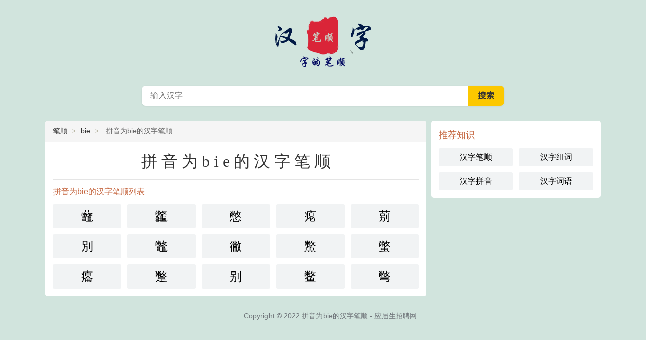

--- FILE ---
content_type: text/html; charset=utf-8
request_url: https://www.yjszp.com/bishun/list/bie/
body_size: 1429
content:
<!DOCTYPE html>
<html>
<head>
<meta http-equiv="Content-Type" content="text/html; charset=UTF-8">
<meta http-equiv="X-UA-Compatible" content="IE=Edge">
<title>拼音为bie的汉字笔顺 - 应届生招聘网</title>
<meta name="keywords" content="拼音为bie的汉字笔顺">
<meta name="description" content="拼音为bie的汉字笔顺">
<meta name="viewport" content="width=device-width, initial-scale=1.0, minimum-scale=1.0, maximum-scale=1.0, user-scalable=no">
<meta name="applicable-device" content="pc,mobile">
<meta name="referrer" content="always">
<meta name="mobile-agent" content="format=html5; url=https://www.yjszp.com/bishun/list/bie/">
<meta http-equiv="Cache-Control" content="no-transform">
<meta http-equiv="Cache-Control" content="no-siteapp">
<link rel="canonical" href="https://www.yjszp.com/bishun/list/bie/">
<link rel="miphtml" href="https://www.yjszp.com/bishun/mip/list/bie/">
<link href="https://img.yjszp.com/static/bsinfo/css/style.css" rel="stylesheet" type="text/css">
</head>
<body>
<div class="zd-header">
  <div class="zd-nav">
    <div class="zd-nav-top">
      <div class="zd-nav-back"><a href="javascript:history.go(-1)" class="zd-back-btn"></a></div>
      <a href="/bishun/" class="zd-m-logo">
      <div class="zd-mlogo-show"></div>
      </a>
      <div class="zd-nav-menu"><a class="zd-menu-btn" id="zd-nav-menu">主菜单</a></div>
    </div>
  </div>
  <div class="zd-logo"><a href="/bishun/" class="zd-logo-site">汉字笔顺</a></div>
  <div class="zd-search-box">
    <form method="get" name="searchform" class="zd-search-form" action="/bishun/so/">
	<input type="hidden" name="csrfmiddlewaretoken" value="ORnKPyByfRw6GJdWUpwu5WPFrB6o4az8NUp7r24N9GUe2JcwLAyPAZBKeOXlhZs1">
      <div class="zd-search-text">
        <input type="search" name="qinfo" onFocus="switchSearch();$(&#39;#q&#39;).focus();" placeholder="输入汉字" class="zd-text-input" maxlength="18" x-webkit-speech="" x-webkit-grammar="builtin:translate" lang="zh-CN" autocapitalize="off">
        <span class="zd-s-btnw">
        <input type="submit" value="搜索" class="zd-s-btn">
      </span> </div>
    </form>
  </div>
</div>
<div class="zd-main">
  <div class="zd-content">
    <div class="zd-box">
      <div class="zd-mtitle zd-path"><a href="/bishun/">笔顺</a><i></i><a href="/bishun/list/bie/">bie</a><i></i>
        <h2>拼音为bie的汉字笔顺</h2>
      </div>
      <div class="zd-mcon">
        <div class="kaiti center">
          <h1>拼音为bie的汉字笔顺</h1>
        </div>
        <hr>
        <h3>拼音为bie的汉字笔顺列表</h3>
        <ul class="btn w5 songti f24">
		
          <li><a href="/bishun/info/36" title="虌">虌</a></li>
		  
          <li><a href="/bishun/info/37" title="龞">龞</a></li>
		  
          <li><a href="/bishun/info/48" title="憋">憋</a></li>
		  
          <li><a href="/bishun/info/57" title="瘪">瘪</a></li>
		  
          <li><a href="/bishun/info/26" title="莂">莂</a></li>
		  
          <li><a href="/bishun/info/28" title="別">別</a></li>
		  
          <li><a href="/bishun/info/29" title="鼈">鼈</a></li>
		  
          <li><a href="/bishun/info/30" title="徶">徶</a></li>
		  
          <li><a href="/bishun/info/31" title="鱉">鱉</a></li>
		  
          <li><a href="/bishun/info/32" title="蟞">蟞</a></li>
		  
          <li><a href="/bishun/info/33" title="癟">癟</a></li>
		  
          <li><a href="/bishun/info/40" title="蹩">蹩</a></li>
		  
          <li><a href="/bishun/info/46" title="别">别</a></li>
		  
          <li><a href="/bishun/info/62" title="鳖">鳖</a></li>
		  
          <li><a href="/bishun/info/22" title="彆">彆</a></li>
		  
        </ul>
      </div>
    </div>
  </div>
  <div class="zd-sidebar" id="zd-sidr">
    <div class="zd-box">
      <div class="zd-sdc">
        <h3>推荐知识</h3>
        <ul class="zd-btn w2">
		 <li><a href="/bishun/">汉字笔顺</a></li>
		 <li><a href="/zuci/">汉字组词</a></li>
		 <li><a href="/pingyin/">汉字拼音</a></li>
		 <li><a href="/ciyu/">汉字词语</a></li>
        </ul>
      </div>
    </div>
  </div>
</div>
<div class="zd-footer">
  <p>Copyright © 2022 拼音为bie的汉字笔顺 - 应届生招聘网</p>
</div>
<a id="zd-gotop" href="javascript:void(0)" style="display: none;"></a>
<script type="text/javascript" src="https://cdn.bootcss.com/jquery/3.2.1/jquery.min.js"></script>
<script type="text/javascript" src="https://img.yjszp.com/static/bsinfo/js/jquery.sidr.min.js"></script>
<script type="text/javascript" src="https://img.yjszp.com/static/bsinfo/js/common.js"></script>
<div id="sidr-right" class="sidr right" style=""></div>
</body>
</html>
